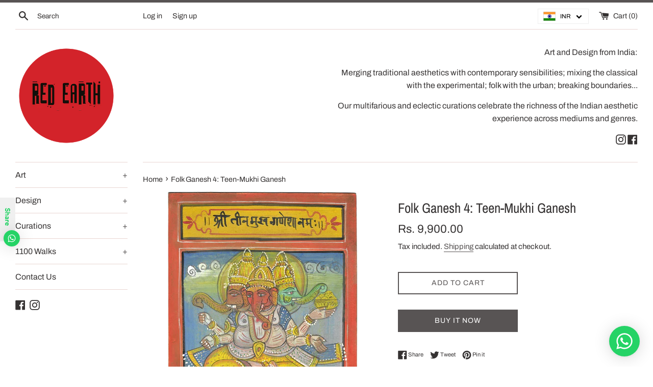

--- FILE ---
content_type: application/javascript
request_url: https://cdn.secomapp.com/currency_switcher//scripts/art-at-red-earth.20200507202257.scripttag.js?shop=art-at-red-earth.myshopify.com
body_size: 3110
content:
eval(function(p,a,c,k,e,d){e=function(c){return(c<a?'':e(parseInt(c/a)))+((c=c%a)>35?String.fromCharCode(c+29):c.toString(36))};if(!''.replace(/^/,String)){while(c--){d[e(c)]=k[c]||e(c)}k=[function(e){return d[e]}];e=function(){return'\\w+'};c=1};while(c--){if(k[c]){p=p.replace(new RegExp('\\b'+e(c)+'\\b','g'),k[c])}}return p}('i 2A=o(2q,1E){i S=X.39("S");S.3a="O/38";5(S.2a){S.1W=o(){5(S.2a=="37"||S.2a=="35"){S.1W=1i;1E()}}}z{S.1W=1E;S.3b=1E}S.3c=2q;i x=X.3i(\'S\')[0];x.3g.3f(S,x)};i 1N=o(4){7.Q=o(b,j,m){5(u j!="H"){m=m||{};5(j===1i){j="";m.Y=-1}i e="";5(m.Y&&(u m.Y=="19"||m.Y.2l)){i f;5(u m.Y=="19"){f=1D 3d();f.3e(f.3j()+(m.Y*24*2o*2o*2X))}z{f=m.Y}e="; Y="+f.2l()}i l=m.1w?"; 1w="+(m.1w):"";i g=m.1z?"; 1z="+(m.1z):"";i a=m.2n?"; 2n":"";X.Q=[b,"=",33(j),e,l,g,a].32("")}z{i d=1i;5(X.Q&&X.Q!=""){i k=X.Q.1p(";");31(i h=0;h<k.12;h++){i c=4.30(k[h]);5(c.2j(0,b.12+1)==(b+"=")){d=2V(c.2j(b.12+1));1t}}}P d}};3.Q={1r:{Y:2x,1w:\'/\',1z:1J.2B.2C},K:\'2Y\',1R:o(q){7.Q(y.K,q,y.1r)},2N:o(){P 7.Q(y.K)},2T:o(){7.Q(y.K,1i,y.1r)}};5(7.8.2k!==F||u 3.B===\'H\'){3.B=o(r,D,N){5(u 7.8.23===\'o\'){P 7.8.23(r,D,N)}5(u 13.B===\'o\'&&7.8.25!==F){P 13.B(r,D,N)}5(u r==\'3h\'){r=r.M(\'.\',\'\')}i 1h=\'\';i 1Z=/\\{\\{\\s*(\\w+)\\s*\\}\\}/;i 21=D||\'${{L}}\';o 1A(29,2t){P(u 29==\'H\'?2t:29)}o 1u(19,1C,1B,1M){1C=1A(1C,2);1B=1A(1B,\',\');1M=1A(1M,\'.\');5(3k(19)||19==1i){P 0}19=(19/2p.0).3B(1C);i 1L=19.1p(\'.\'),2m=1L[0].M(/(\\d)(?=(\\d\\d\\d)+(?!\\d))/g,\'$1\'+1B),r=1L[1]?(1M+1L[1]):\'\';P 2m+r}3z(21.2s(1Z)[1]){1P\'L\':1h=1u(r,2);1t;1P\'1d\':1h=1u(r,0);1t;1P\'3p\':1h=1u(r,2,\'.\',\',\');1t;1P\'3q\':1h=1u(r,0,\'.\',\',\');1t}P 21.M(1Z,1h)};7.8.2k=F}3.6=\'17\';3.D=\'1b\';3.1s=o(16,G,1H,D){i 26=\'p.I\';4(1H||26).22(o(){5(4(y).3m(26).12>0)P;5(4(y).C(\'v-q\')===G)P;5(4(y).C(\'v-q-\'+G)){4(y).1y(4(y).C(\'v-q-\'+G))}z{i r=0.0;i 1v=3.1k[16][D||3.D]||\'{{L}}\';i n=3.1k[G][D||3.D]||\'{{L}}\';5(u 7.8.E===\'o\'&&4(y).C(\'v-1l-1j\')){A=4(y).C(\'v-1l-1j\');i Z=1S(A,10);5(u 7.8.E===\'o\'){r=7.8.E(Z,t,G)}z{r=3.W(Z,t,G)}}z{5(4(y).C(\'v-q-\'+16)){i A=4(y).C(\'v-q-\'+16);A=A.M(/&#\\d+;/,\'\')}z{i A=4(y).1y()}5(1v.R(\'1d\')!==-1){A=A.M(/[^0-9]/g,\'\');i Z=1S(A,10)*2p;5(u 7.8.E===\'o\'){r=7.8.E(Z,16,G)}z{r=3.W(Z,16,G)}}z{5(1v.R(\'3s\')==-1){i 28=1v.1p(".").12-1;i 1Y=A.1p(".").12-1}z{i 28=1v.1p(",").12-1;i 1Y=A.1p(",").12-1}5(1Y<=28){5(A.2s(/<2i>\\s*\\d+\\s*<\\/2i>/)){A=A.M(/[^0-9]/g,\'\')}z{A=A.M(/[^0-9]/g,\'\')+\'3w\'}}z{A=A.M(/[^0-9]/g,\'\')}i Z=1S(A,10);5(u 7.8.E===\'o\'){r=7.8.E(Z,16,G)}z{r=3.W(Z,16,G)}}}i 1V=3.B(r,n,F);5(!4(y).C(\'v-q-\'+t)&&16===t){4(y).C(\'v-q-\'+t,4(y).1y());4(y).C(\'v-1l-1j\',Z)}4(y).1y(1V);4(y).C(\'v-q-\'+G,1V)}4(y).C(\'v-q\',G)});y.6=G;y.Q.1R(G)};3.D=\'1a\';3.t=\'17\';t=\'17\';1J.t=\'17\';i t=\'17\';3.1k={2u:{1a:\'€{{1d}}\',1b:\'€{{L}} 2u\'},17:{1a:\'<p 1m=I>2v. {{L}}</p>\',1b:\'<p 1m=I>2v. {{L}}</p>\'},2e:{1a:\'${{1d}}\',1b:\'${{L}} 2e\'},2f:{1a:\'£{{1d}}\',1b:\'£{{L}} 2f\'},2h:{1a:\'${{1d}}\',1b:\'${{L}} 2h\'},2g:{1a:\'${{L}}\',1b:\'${{L}} 2g\'},2L:{1a:\'&#2d;{{1d}}\',1b:\'&#2d;{{1d}} 2L\'},};i 1g=\'17\'||t;i 14=3.Q.2N();5((u 3!==\'H\')&&(u 13.B!==\'H\')&&(7.8.25!==F)){7.8.23=13.B;13.B=o(r,D,N){i n=3.1k[3.6][3.D]||\'{{L}}\';5(n.R("p")==-1&&n.R("I")==-1&&!N){n=\'<p 1m=I>\'+n+\'</p>\'}5(u 7.8.E===\'o\'){i J=7.8.E(r,3.t,3.6)}z{i J=3.W(r,3.t,3.6)}5(3.t!=3.6&&!N){5(n.R(\'v-q\')==-1){n=n.M(\'<p \',\'<p v-q="\'+3.6+\'" \')}5(u 7.8.E===\'o\'){i 1c=3.W(r,3.t,3.6);5(J!=1c){n=n.M(\'<p \',\'<p v-1l-1j="\'+r+\'" \')}}}P 3.B(J,n)};7.8.25=F}5((u 3!==\'H\')&&(u 13.27!==\'H\')&&(u 13.27.B!==\'H\')&&(7.8.2M!==F)){7.8.3u=13.B;13.27.B=o(r,D,N){i n=3.1k[3.6][3.D]||\'{{L}}\';5(n.R("p")==-1&&n.R("I")==-1&&!N){n=\'<p 1m=I>\'+n+\'</p>\'}5(u 7.8.E===\'o\'){i J=7.8.E(r,3.t,3.6)}z{i J=3.W(r,3.t,3.6)}5(3.t!=3.6&&!N){5(n.R(\'v-q\')==-1){n=n.M(\'<p \',\'<p v-q="\'+3.6+\'" \')}5(u 7.8.E===\'o\'){i 1c=3.W(r,3.t,3.6);5(J!=1c){n=n.M(\'<p \',\'<p v-1l-1j="\'+r+\'" \')}}}P 3.B(J,n)};7.8.2M=F}5((u 3!==\'H\')&&(u q!==\'H\')&&(u q.B!==\'H\')&&(7.8.2P!==F)){7.8.3t=q.B;q.B=o(r,D,N){i n=3.1k[3.6][3.D]||\'{{L}}\';5(n.R("p")==-1&&n.R("I")==-1&&!N){n=\'<p 1m=I>\'+n+\'</p>\'}5(u 7.8.E===\'o\'){i J=7.8.E(r,3.t,3.6)}z{i J=3.W(r,3.t,3.6)}5(3.t!=3.6&&!N){5(n.R(\'v-q\')==-1){n=n.M(\'<p \',\'<p v-q="\'+3.6+\'" \')}5(u 7.8.E===\'o\'){i 1c=3.W(r,3.t,3.6);5(J!=1c){n=n.M(\'<p \',\'<p v-1l-1j="\'+r+\'" \')}}}P 3.B(J,n)};7.8.2P=F}5((u 3!==\'H\')&&(u 1x!==\'H\')&&(u 1x.3!==\'H\')&&(u 1x.3.B!==\'H\')&&(7.8.2z!==F)){7.8.3v=1x.3.B;1x.3.B=o(r,D,N){i n=3.1k[3.6][3.D]||\'{{L}}\';5(n.R("p")==-1&&n.R("I")==-1&&!N){n=\'<p 1m=I>\'+n+\'</p>\'}5(u 7.8.E===\'o\'){i J=7.8.E(r,3.t,3.6)}z{i J=3.W(r,3.t,3.6)}5(3.t!=3.6&&!N){5(n.R(\'v-q\')==-1){n=n.M(\'<p \',\'<p v-q="\'+3.6+\'" \')}5(u 7.8.E===\'o\'){i 1c=3.W(r,3.t,3.6);5(J!=1c){n=n.M(\'<p \',\'<p v-1l-1j="\'+r+\'" \')}}}P 3.B(J,n)};7.8.2z=F}7.2F={1r:{Y:2x,1w:\'/\',1z:1J.2B.2C},K:\'3y\',2G:\'3x\',2D:o(){7.Q(y.2G,0,y.1r);7.Q(y.K,"3r",y.1r)}};7.2F.2D();5(7.8.2r===F){5(14!=1i&&14!=3.6){3.6=14}P}4(\'p.I p.I\').22(o(){4(y).3n(\'p.I\').2b(\'I\')});4(\'p.I\').22(o(){4(y).C(\'v-q-17\',4(y).1y())});5(14==1i){5(t!==1g){3.1s(t,1g);4(\'.U-q-T\').1n();4(\'.1o-q\').O(3.6)}z{4(\'.U-q-T\').1q();3.6=1g}}z 5(!14||(4(\'[K=V]\').12&&4(\'[K=V] 3D[1h=\'+14+\']\').12===0)){3.6=t;3.Q.1R(t)}z 5(14===t){3.6=t}z{3.1s(t,14);5(3.6!==1g){4(\'.U-q-T\').1n();4(\'.1o-q\').O(3.6)}z{4(\'.U-q-T\').1q()}}i 2y=1J.2H;i 2H=o(2J,1H){2y(2J,1H);3.1s(t,4(\'[K=V]\').A());4(\'[K=V]\').A(3.6);4(\'[K=V]\').20();4(\'.8-1f\').O(4(\'.8-1K 1I.15-\'+3.6+\' p\').1F().O());4(\'.8-1f\').2b("15-"+t).1U("15-"+3.6);5(3.6!==1g){4(\'.U-q-T\').1n();4(\'.1o-q\').O(3.6);4(\'18\').C(\'v-1e\',3.6)}z{4(\'.U-q-T\').1q();4(\'18\').C(\'v-1e\',3.6)}};[].3C.3E(X.3F(\'[K=V]\')).2Z(o(2E){1D 2U(2E,{2W:o(G){4(\'p.8-1f\').2b("15-"+3.6);4(\'.8-1f\').O(4(\'.8-1K 1I.15-\'+3.6+\' p\').1F().O());3.1s(3.6,G);4(\'[K=V]\').A(3.6);4(\'[K=V]\').20();4(\'.8-1f\').1U("15-"+3.6);4(\'.8-1f\').O(4(\'.8-1K 1I.15-\'+3.6+\' p\').1F().O());5(3.6!==1g){4(\'.U-q-T\').1n();4(\'.1o-q\').O(3.6);4(\'18\').C(\'v-1e\',3.6)}z{4(\'.U-q-T\').1q();4(\'18\').C(\'v-1e\',3.6)}}})});4(X).34(o(){5(3.6!=t){3.1s(t,3.6);4(\'.U-q-T\').1n();4(\'.1o-q\').O(3.6);4(\'18\').C(\'v-1e\',3.6)}z{4(\'.U-q-T\').1q();4(\'18\').C(\'v-1e\',3.6)}});4(\'[K=V]\').A(3.6);4(\'[K=V]\').20();4(\'.8-1f\').1U("15-"+3.6);4(\'.8-1f\').O(4(\'.8-1K 1I.15-\'+3.6+\' p\').1F().O());5(3.6!==1g){4(\'.U-q-T\').1n();4(\'.1o-q\').O(3.6);4(\'18\').C(\'v-1e\',3.6)}z{4(\'.U-q-T\').1q();4(\'18\').C(\'v-1e\',3.6)}7.8.2r=F};i 7=7||1D 2c();7.8=7.8||1D 2c();5(7.8.3l===F){7.8.4(X).1Q(o(){1N(7.8.4)})}z{5(u 4===\'H\'){2A(\'//36.2w.1X/2w-1.11.1.3A.1T\',o(){7.4=4.3o(F);7.4(X).1Q(o(){7.4.1O({1G:2I});7.4.2R(\'//2S.2Q.1X/2O/2K/V.1T\',o(){1N(7.4)});7.4.1O({1G:F})})})}z{4(X).1Q(o(){4.1O({1G:2I});4.2R(\'//2S.2Q.1X/2O/2K/V.1T\',o(){1N(4)});4.1O({1G:F})})}}',62,228,'|||Currency|jQuery|if|currentCurrency|SECOMAPP|cs||||||||||var|||||newFormat|function|span|currency|cents||shopCurrency|typeof|data|||this|else|val|formatMoney|attr|format|customConvert|true|newCurrency|undefined|money|newCents|name|amount|replace|isConverting|text|return|cookie|indexOf|script|cart|scm|currencies|convert|document|expires|orgPrice|||length|Shopify|cookieCurrency|flag|oldCurrency|INR|body|number|money_format|money_with_currency_format|orgCents|amount_no_decimals|current|placeholder|defaultCurrency|value|null|price|moneyFormats|org|class|show|selected|split|hide|configuration|convertAll|break|formatWithDelimiters|oldFormat|path|theme|html|domain|defaultOption|thousands|precision|new|callback|first|async|selector|li|window|options|parts|decimal|startCurrencySwitcher|ajaxSetup|case|ready|write|parseInt|js|addClass|newFormattedAmount|onreadystatechange|com|valueNoDots|placeholderRegex|change|formatString|each|shopifyFormatMoney||overrideShopifyFormatMoney|selectorDefault|api|formatNoDots|opt|readyState|removeClass|Object|165|USD|GBP|CAD|AUD|sup|substring|defineCurrencyFormatMoney|toUTCString|dollars|secure|60|100|url|loadedApp|match|def|EUR|Rs|jquery|365|original_selectCallback|overrideThemeCurrencyFormatMoney|loadScript|location|hostname|setInstalled|el|csCookie|count|selectCallback|false|variant|scripts|JPY|overrideShopifyApiFormatMoney|read|currency_switcher|overrideCurrency2FormatMoney|secomapp|getScript|cdn|destroy|SelectFx|decodeURIComponent|onChange|1000|scm_currency_2|forEach|trim|for|join|encodeURIComponent|ajaxSuccess|complete|code|loaded|javascript|createElement|type|onload|src|Date|setTime|insertBefore|parentNode|string|getElementsByTagName|getTime|isNaN|loadedJs|find|parents|noConflict|amount_with_comma_separator|amount_no_decimals_with_comma_separator|installed|with_comma_separator|currency2FormatMoney|shopifyApiFormatMoney|themeCurrencyFormatMoney|00|scm_currency_count|scm_currency_app|switch|min|toFixed|slice|option|call|querySelectorAll'.split('|'),0,{}))
